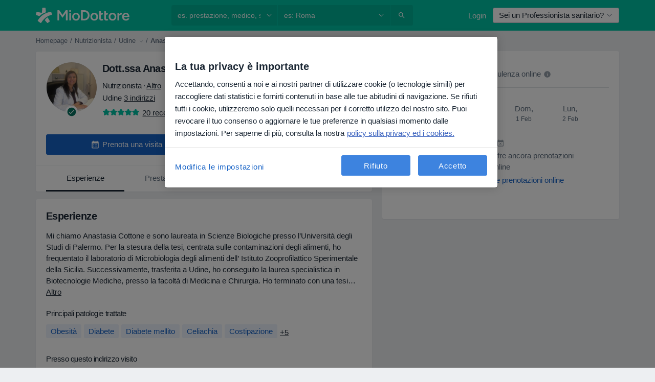

--- FILE ---
content_type: text/css; charset=utf-8
request_url: https://platform.docplanner.com/css/DoctorProfileCalendarModule-7ac6ec05.css
body_size: -53
content:
.calendar-online-mode[data-v-5eb4f22a] .calendar-desktop .card-header{background:#8870d5!important}


--- FILE ---
content_type: text/javascript; charset=utf-8
request_url: https://platform.docplanner.com/js/SaveDoctorAppModule-chunk-6466a1dc.js
body_size: 2697
content:
"use strict";(self.webpackChunkmonolith_app=self.webpackChunkmonolith_app||[]).push([[86878],{5895:function(C,l,e){e.d(l,{x:function(){return f}});const f="addToWishlist"},87344:function(C,l){l.A={methods:{registerStoreModule(e,f){const v=this.$store;!v||!v.state||v.state[e]||v.registerModule(e,f)}}}},41064:function(C,l,e){e.d(l,{I:function(){return f},T:function(){return v}});const f="GETTER_CONFIG_GET_PARAM",v="MUTATION_CONFIG_SET_APP_CONFIG"},73925:function(C,l,e){e.d(l,{A:function(){return h},e:function(){return S}});var f=e(44492),v=e(82374),m=e(41064);const D={appConfig:{}},_={[m.I]:s=>a=>s.appConfig[a]},M={[m.T](s,a){s.appConfig=a}},$={state:D,mutations:M,getters:_};function V(){return s=>{s.registerModule("config",$)}}var L=(s,a,u)=>new Promise((I,N)=>{var U=d=>{try{O(u.next(d))}catch(A){N(A)}},g=d=>{try{O(u.throw(d))}catch(A){N(A)}},O=d=>d.done?I(d.value):Promise.resolve(d.value).then(U,g);O((u=u.apply(s,a)).next())});let F=!1;const G=(s,a)=>{F||(V()(a),a.commit(m.T,s.getAppConfig()),F=!0)},S=s=>{s.prototype.$localStorageName||(s.prototype.$localStorageName="doctor_questions_panel",Object.defineProperty(s.prototype,"$localStorage",{value:new f.A(localStorage)}))};function h(s,a,u){return L(this,null,function*(){u.prototype.$config=s,s.isProd()&&(u.config.errorHandler=I=>{(0,v.A)(I)}),S(u),a&&G(s,a)})}},55395:function(C,l,e){e.r(l),e.d(l,{default:function(){return ft}});var f=e(48219),v=e(48760),m=e(66474),D=e.n(m),_=e(73925),M=function(){var t=this,r=t._self._c;return r("button",{staticClass:"button-save-doctor",on:{click:t.clickHandler}},[t.isLoading?r("dp-spinner",{attrs:{size:"sm"}}):r(t.buttonData.icon,{tag:"component",attrs:{color:t.buttonData.color,"data-id":"button-save-doctor",size:16}})],1)},$=[],V=e(25981),L=e(93174),F=e(99937),G=e(10323),S=e(93810),h=e(95353),s=e(5895),a=e(44332),u=e(9552),I=e(44492),N=e(77407),U=e(87344),g=e(29017),O=e(12064);class d{static fetchFavoriteDoctors(){return(0,O.A)({method:"get",url:"/api/v3/favorites/doctor"})}static saveDoctorToFavorites(t){return(0,O.A)({method:"post",url:"/api/v3/favorites/doctor",data:{doctor_id:t}})}static removeDoctorFromFavorites(t){return(0,O.A)({method:"delete",url:`/api/v3/favorites/doctor/${t}`})}}var A=e(82374);const H="ACTION_FAVORITE_DOCTOR_REMOVE",x="ACTION_FAVORITE_DOCTOR_SAVE",w="GETTER_FAVORITE_DOCTORS_IDS",z="MUTATION_FAVORITE_DOCTORS_ADD_ID",B="MUTATION_FAVORITE_DOCTORS_SET_IDS",W="MUTATION_FAVORITE_DOCTORS_REMOVE_ID";var K=(o,t,r)=>new Promise((c,i)=>{var y=n=>{try{p(r.next(n))}catch(T){i(T)}},R=n=>{try{p(r.throw(n))}catch(T){i(T)}},p=n=>n.done?c(n.value):Promise.resolve(n.value).then(y,R);p((r=r.apply(o,t)).next())});const k={favoriteDoctors:[]},q={[w](o){return o.favoriteDoctors}},tt={[B](o,t){o.favoriteDoctors=t},[z](o,t){o.favoriteDoctors.push(t)},[W](o,t){o.favoriteDoctors=o.favoriteDoctors.filter(r=>r!==t)}},ot={[x](o,t){return K(this,arguments,function*({commit:r},c){try{yield d.saveDoctorToFavorites(c),r(z,c)}catch(i){(0,A.A)(i)}})},[H](o,t){return K(this,arguments,function*({commit:r},c){try{yield d.removeDoctorFromFavorites(c),r(W,c)}catch(i){(0,A.A)(i)}})}};var J={namespaced:!0,state:k,getters:q,mutations:tt,actions:ot};const E="MODULE_SAVE_DOCTOR_TO_FAVORITES";var et=Object.defineProperty,rt=Object.defineProperties,st=Object.getOwnPropertyDescriptors,Q=Object.getOwnPropertySymbols,nt=Object.prototype.hasOwnProperty,at=Object.prototype.propertyIsEnumerable,X=(o,t,r)=>t in o?et(o,t,{enumerable:!0,configurable:!0,writable:!0,value:r}):o[t]=r,Y=(o,t)=>{for(var r in t||(t={}))nt.call(t,r)&&X(o,r,t[r]);if(Q)for(var r of Q(t))at.call(t,r)&&X(o,r,t[r]);return o},Z=(o,t)=>rt(o,st(t)),P=(o,t,r)=>new Promise((c,i)=>{var y=n=>{try{p(r.next(n))}catch(T){i(T)}},R=n=>{try{p(r.throw(n))}catch(T){i(T)}},p=n=>n.done?c(n.value):Promise.resolve(n.value).then(y,R);p((r=r.apply(o,t)).next())});const b=new I.A(sessionStorage);var it={name:"SaveDoctorApp",components:{DpButton:F.A,DpIconHeart:V.default,DpIconHeartFilled:L.default,DpSpinner:G.A},mixins:[U.A],props:{context:{required:!0,type:String},doctorId:{required:!0,type:[Number,String]},showNotifications:{required:!0,type:Boolean}},data:()=>({detector:null,isLoading:!1}),computed:Z(Y({},(0,h.L8)(E,{favoriteDoctors:w})),{isMobile(){return this.detector&&this.detector.isActive([S.WG,S.Dn])},isDoctorSaved(){const{doctorId:o,favoriteDoctors:t}=this;return!Array.isArray(t)||t.length===0?!1:t.includes(o)},buttonData(){return this.isDoctorSaved?{icon:"dp-icon-heart-filled",color:"secondary"}:{icon:"dp-icon-heart",color:"gray-600"}}}),created(){this.registerStoreModule(E,J),this.autoSaveDoctor()},mounted(){this.detector=(0,N.A)()},methods:Z(Y({},(0,h.i0)(E,{favoriteDoctorSave:x,favoriteDoctorRemove:H})),{autoSaveDoctor(){const o=b.getItem(g.m1);!this.$config.isLogged()||this.doctorId!==o||this.isDoctorSaved||this.toggleFavoriteDoctor(o,!0)},clickHandler(){return P(this,null,function*(){this.$gateKeeper.hasAccess(u.vN4)&&!this.$config.isLogged()?this.toggleSsoLoginModal():this.toggleFavoriteDoctor(this.doctorId)})},removeFavoriteDoctor(o){return P(this,null,function*(){yield this.favoriteDoctorRemove(o),this.toggleNotification(!1),(0,a.A)(g.RT,document,o)})},saveFavoriteDoctor(o){return P(this,null,function*(){yield this.favoriteDoctorSave(o),this.toggleNotification(!0),this.$gtm.pushEvent({category:"save_doctor",action:`click_save_${this.context}`,label:o})})},scrollToTarget(o){const t=document.querySelector(`[data-uniq-id="result-item-${o}"]`);if(t){const r=t.getBoundingClientRect().top-100;window.scrollTo(0,r)}},toggleFavoriteDoctor(o,t){return P(this,null,function*(){t&&this.scrollToTarget(o);try{this.isLoading=!0,this.isDoctorSaved?yield this.removeFavoriteDoctor(o):(yield this.saveFavoriteDoctor(o),window.dispatchEvent(new Event(s.x)))}finally{this.isLoading=!1,t&&b.removeItem(g.m1)}})},toggleSsoLoginModal(){const o={doctorId:this.doctorId};(0,a.A)(g.dp,document,o)},toggleNotification(o){if(!this.showNotifications)return;const t=this.$config.getAppConfig().ROUTES.FAVORITE_DOCTORS_LIST,r=o?this.$trans("save_doctor_toaster_saved"):this.$trans("save_doctor_toaster_removed"),c=`<a href="${t}">${this.$trans("save_doctor_toaster_link")}</a>`,i=`${r} ${c}`;this.$notifications.success("",i)}})},ct=it,lt=e(14486),vt=(0,lt.A)(ct,M,$,!1,null,"cce5f8fc",null),ut=vt.exports,dt=e(55701);D().use(h.Ay);var j=new h.Ay.Store({modules:{[E]:J},plugins:[(0,dt.Ay)()]});function ft(o,t,r,c,i,y){(0,_.A)(t,j,D()).then(()=>{D().prototype.$gateKeeper=r,D().use(f.Ay),D().use(v.qL,{i18n:i}),o.forEach(p=>{new(D())({gtm:c,i18n:i,el:p,name:"SaveDoctorAppRoot",store:j,notifications:y,components:{SaveDoctorApp:ut}})})});const R=t.getAppConfig().FAVORITE_DOCTORS;j.commit(`${E}/${B}`,R)}}}]);
